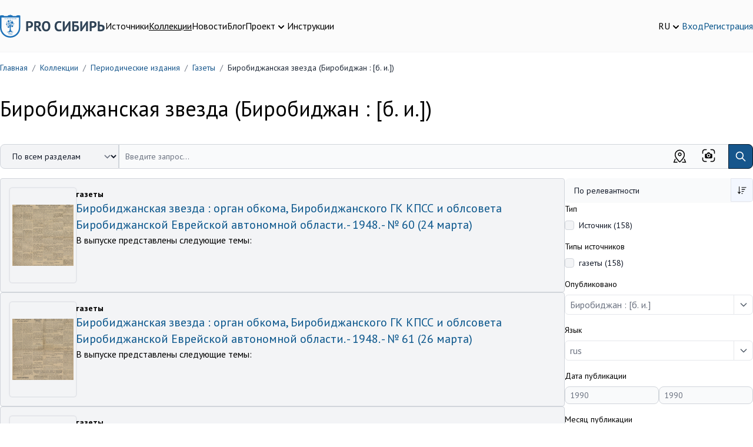

--- FILE ---
content_type: text/html; charset=UTF-8
request_url: https://prosiberia.tsu.ru/catalog/165?elastic_page=7&elastic_page=10
body_size: 14368
content:
<!DOCTYPE html>
<html lang="ru">
    <head>
        <!-- Yandex.Metrika counter -->
        <script type="text/javascript" >
            (function(m,e,t,r,i,k,a){m[i]=m[i]||function(){(m[i].a=m[i].a||[]).push(arguments)};
                m[i].l=1*new Date();
                for (var j = 0; j < document.scripts.length; j++) {if (document.scripts[j].src === r) { return; }}
                k=e.createElement(t),a=e.getElementsByTagName(t)[0],k.async=1,k.src=r,a.parentNode.insertBefore(k,a)})
            (window, document, "script", "https://mc.yandex.ru/metrika/tag.js", "ym");

            ym(71291557, "init", {
                clickmap:true,
                trackLinks:true,
                accurateTrackBounce:true,
                webvisor:true
            });
        </script>
        <noscript><div><img src="https://mc.yandex.ru/watch/71291557" style="position:absolute; left:-9999px;" alt="" /></div></noscript>
        <!-- /Yandex.Metrika counter -->
        <meta charset="utf-8">
        <meta name="viewport" content="width=device-width, initial-scale=1">
        <meta name="csrf-token" content="1r4H3y9QNWf1ajgIuODrElYHYFmWcs5pZYIbKHBC">

        <title>        Биробиджанская звезда  (Биробиджан : [б. и.])
    </title>
        <meta name="description" content="        Биробиджанская звезда  (Биробиджан : [б. и.])
    ">

        <meta charset="utf-8">
<meta name="viewport" content="width=device-width, initial-scale=1">
<meta name="csrf-token" content="1r4H3y9QNWf1ajgIuODrElYHYFmWcs5pZYIbKHBC">
<meta property="og:type" content="website">
<meta property="og:site_name" content="PRO Сибирь - Тексты. Инструменты. Сообщества.">
<meta property="og:title" content="Биробиджанская звезда  (Биробиджан : [б. и.])">
<meta property="og:description" content="">
<meta name="keywords" content="">

        <!-- Fonts -->
        <link rel="stylesheet" href="https://fonts.googleapis.com/css2?family=PT+Sans:ital,wght@0,400;0,700;1,400;1,700&display=swap">
        <!-- Fontawesome -->
        <link rel="stylesheet" href="https://cdnjs.cloudflare.com/ajax/libs/font-awesome/5.13.1/css/all.min.css"/>

        <link rel="icon" href="/favicon.ico">
        <link rel="icon" type="img/png" sizes="16x16" href="/favicon.png">

        <link rel="stylesheet" type="text/css" href="https://cdnjs.cloudflare.com/ajax/libs/trix/1.2.0/trix.css">
<script type="text/javascript" src="https://cdnjs.cloudflare.com/ajax/libs/trix/1.2.0/trix.js" defer></script>

<script>

addEventListener("trix-file-accept", function(event) {
    var config = laravelTrixConfig(event);

    if(
        config.hideToolbar ||
        (config.hideTools && config.hideTools.indexOf("file-tools") != -1) ||
        (config.hideButtonIcons && config.hideButtonIcons.indexOf("attach") != -1)
    ) {
        return event.preventDefault();
    }
});

addEventListener("trix-attachment-remove", function(event) {
    var config = laravelTrixConfig(event);

    var xhr = new XMLHttpRequest();

    var attachment = event.attachment.attachment.attributes.values.url.split("/").pop();

    xhr.open("DELETE", "https://prosiberia.tsu.ru/laravel-trix/attachment/:attachment".replace(':attachment',attachment), true);

    setAttachementUrlCollectorValue('attachment-' + config['id'], function(collector){
        for( var i = 0; i < collector.length; i++){
            if ( collector[i] === attachment) {
                collector.splice(i, 1);
            }
        }

        return collector;
    });

    xhr.send();
});

addEventListener("trix-attachment-add", function(event) {
    var config = laravelTrixConfig(event);

    if (event.attachment.file) {
        var attachment = event.attachment;

        config['attachment'] = attachment;

         uploadFile(config, setProgress, setAttributes, errorCallback);

        function setProgress(progress) {
            attachment.setUploadProgress(progress);
        }

        function setAttributes(attributes) {
            attachment.setAttributes(attributes);
        }

        function errorCallback(xhr,attachment){
            attachment.remove();
            alert(xhr.statusText);
        }
    }
});


function uploadFile(data, progressCallback, successCallback, errorCallback) {
    var formData = createFormData(data);
    var xhr = new XMLHttpRequest();

    xhr.open("POST", "https://prosiberia.tsu.ru/laravel-trix/attachment", true);

    xhr.upload.addEventListener("progress", function(event) {
        var progress = (event.loaded / event.total) * 100;
        progressCallback(progress);
    });

    xhr.addEventListener("load", function(event) {
        if (xhr.status >= 200 && xhr.status < 300) {
            var response = JSON.parse(xhr.response);

            setAttachementUrlCollectorValue('attachment-' + data['id'], function(collector){
                collector.push(response.url.split("/").pop())

                return collector;
            });

            successCallback({
                url : response.url,
                href: response.url
            })
        } else {
            errorCallback(xhr,data.attachment)
        }
    });

    xhr.send(formData);
}

function setAttachementUrlCollectorValue(inputId, callback){
    var attachmentCollector = document.getElementById(inputId);

    attachmentCollector.value = JSON.stringify(callback(JSON.parse(attachmentCollector.value)));
}

function createFormData(data) {
    var formData = new FormData();
    formData.append("Content-Type", data.attachment.file.type);
    formData.append("file", data.attachment.file);
    formData.append("field", data.field);
    formData.append("modelClass", data.modelClass);

    if(data.disk != undefined) {
        formData.append("disk", data.disk);
    }

    return formData;
}

function laravelTrixConfig (event) {
    return JSON.parse(event.target.getAttribute("data-config"));
}

window.onload = function() {
    var laravelTrixInstanceStyles =  document.getElementsByTagName('laravel-trix-instance-style');

    var style = document.createElement('style');
        style.type = 'text/css';

    for (var tag of laravelTrixInstanceStyles) {
        style.innerHTML += tag.textContent + ' ';
    }

    document.getElementsByTagName('head')[0].appendChild(style);
}

</script>


        <!-- Scripts -->
        <link rel="preload" as="style" href="https://prosiberia.tsu.ru/build/assets/app-df48eb8d.css" /><link rel="modulepreload" href="https://prosiberia.tsu.ru/build/assets/appNew-0e10c35d.js" /><link rel="modulepreload" href="https://prosiberia.tsu.ru/build/assets/_commonjsHelpers-de833af9.js" /><link rel="modulepreload" href="https://prosiberia.tsu.ru/build/assets/axios-28bc18a3.js" /><link rel="modulepreload" href="https://prosiberia.tsu.ru/build/assets/jquery-2e737b56.js" /><link rel="stylesheet" href="https://prosiberia.tsu.ru/build/assets/app-df48eb8d.css" /><script type="module" src="https://prosiberia.tsu.ru/build/assets/appNew-0e10c35d.js"></script>
        
        
        <!-- Styles -->
        <style >[wire\:loading], [wire\:loading\.delay], [wire\:loading\.inline-block], [wire\:loading\.inline], [wire\:loading\.block], [wire\:loading\.flex], [wire\:loading\.table], [wire\:loading\.grid], [wire\:loading\.inline-flex] {display: none;}[wire\:loading\.delay\.shortest], [wire\:loading\.delay\.shorter], [wire\:loading\.delay\.short], [wire\:loading\.delay\.long], [wire\:loading\.delay\.longer], [wire\:loading\.delay\.longest] {display:none;}[wire\:offline] {display: none;}[wire\:dirty]:not(textarea):not(input):not(select) {display: none;}input:-webkit-autofill, select:-webkit-autofill, textarea:-webkit-autofill {animation-duration: 50000s;animation-name: livewireautofill;}@keyframes livewireautofill { from {} }</style>
    </head>
    <body>
        <header class="bg-alabaster-500 py-4 md:py-6 border-b border-gray-100">
    <div class="container mx-auto flex flex-col md:flex-row gap-5 md:items-center justify-between">
        <div class="flex flex-row gap-3 md:gap-8 justify-between items-center"
             x-data="{navigationOpen: false}">
            <div>
                <a href="https://prosiberia.tsu.ru">
                    <img src="https://prosiberia.tsu.ru/assets/layouts/logos/logo.svg" alt="Про Сибирь">
                </a>
            </div>
            <template x-if="navigationOpen">
                <div class="fixed top-0 left-0 z-10 w-full h-screen bg-black/30"
                     @click="navigationOpen = !navigationOpen"></div>
            </template>

            <nav :class="{
            'hidden md:block': !navigationOpen,
            'fixed top-0 left-0 p-4 bg-white z-20 w-3/4 h-screen shadow-md overflow-y-scroll': navigationOpen
            }"
            >
                <template x-if="navigationOpen">
                    <div class="text-xl font-medium pb-4">Меню</div>
                </template>
                <ul class="flex gap-4 flex-col md:flex-row">
                                                                        <li>
                                <a class="text-black hover:text-chathams-blue-500 "
                                   href="/search">Источники</a>
                            </li>
                                                                                                <li>
                                <a class="text-black hover:text-chathams-blue-500  underline "
                                   href="/catalog">Коллекции</a>
                            </li>
                                                                                                <li>
                                <a class="text-black hover:text-chathams-blue-500 "
                                   href="/news">Новости</a>
                            </li>
                                                                                                <li>
                                <a class="text-black hover:text-chathams-blue-500 "
                                   href="/blog">Блог</a>
                            </li>
                                                                                                <li class="relative cursor-pointer" x-data="{ close: false }">
                                <div class="flex items-end gap-1" @click="close = true">
                                    <span class="hover:text-chathams-blue-500 ">
                                        Проект
                                    </span>
                                    <svg xmlns="http://www.w3.org/2000/svg" class="h-5 w-5" viewBox="0 0 20 20"
                                         fill="currentColor">
                                        <path fill-rule="evenodd"
                                              d="M5.293 7.293a1 1 0 011.414 0L10 10.586l3.293-3.293a1 1 0 111.414 1.414l-4 4a1 1 0 01-1.414 0l-4-4a1 1 0 010-1.414z"
                                              clip-rule="evenodd"/>
                                    </svg>
                                </div>
                                <ul class="z-10 origin-top-right absolute right-0 mt-2 w-48 rounded-md shadow-lg p-4 bg-white ring-1 ring-black ring-opacity-5 focus:outline-none"
                                    x-show="close" @click.outside="close = false">
                                                                            <li class="px-4 py-2">
                                            <a class="hover:text-chathams-blue-500"
                                               href="/about">О проекте</a>
                                        </li>
                                                                            <li class="px-4 py-2">
                                            <a class="hover:text-chathams-blue-500"
                                               href="/vote">Голосования</a>
                                        </li>
                                                                            <li class="px-4 py-2">
                                            <a class="hover:text-chathams-blue-500"
                                               href="/partners">Партнеры</a>
                                        </li>
                                                                            <li class="px-4 py-2">
                                            <a class="hover:text-chathams-blue-500"
                                               href="/volunteers">Волонтеры</a>
                                        </li>
                                                                    </ul>
                            </li>
                                                                                                <li>
                                <a class="text-black hover:text-chathams-blue-500 "
                                   href="/instructions">Инструкции</a>
                            </li>
                                                            </ul>
            </nav>

            <button class="flex justify-center flex-col w-6 h-8 space-y-1 flex-wrap md:hidden"
                    @click="navigationOpen = !navigationOpen">
                <span class="h-1 w-6 bg-chathams-blue rounded"></span>
                <span class="h-1 w-6 bg-chathams-blue rounded"></span>
                <span class="h-1 w-6 bg-chathams-blue rounded"></span>
            </button>

        </div>
        <div class="flex gap-5 items-center justify-between md:justify-end">
            <div class="relative cursor-pointer" x-data="{ lang: false }">
                <div class="flex items-end gap-1" @click="lang = true">
                    <span class="hover:text-chathams-blue-500">RU</span>
                    <svg xmlns="http://www.w3.org/2000/svg" class="h-5 w-5" viewBox="0 0 20 20"
                         fill="currentColor">
                        <path fill-rule="evenodd"
                              d="M5.293 7.293a1 1 0 011.414 0L10 10.586l3.293-3.293a1 1 0 111.414 1.414l-4 4a1 1 0 01-1.414 0l-4-4a1 1 0 010-1.414z"
                              clip-rule="evenodd"/>
                    </svg>
                </div>
                <ul class="z-10 origin-top-right absolute right-0 w-14 mt-2 rounded-md shadow-lg p-4 bg-white ring-1 ring-black ring-opacity-5 focus:outline-none"
                    x-show="lang" @click.outside="lang = false">
                                            <li>
                            <a href="https://prosiberia.tsu.ru/lang/en">EN</a>
                        </li>
                                            <li>
                            <a href="https://prosiberia.tsu.ru/lang/ru">RU</a>
                        </li>
                                    </ul>
            </div>

            
            <div class="flex gap-5 items-center">
                                    <a class="hover:text-chathams-blue-500" href="https://prosiberia.tsu.ru/login">Вход</a>
                    <a class="hover:text-chathams-blue-500" href="https://prosiberia.tsu.ru/register">Регистрация</a>
                            </div>
        </div>
    </div>
</header>
        <nav class="container mx-auto">
        <ol class="py-4 rounded flex flex-wrap text-sm text-gray-800 breadcrumb">
            
                                    <li class="breadcrumb-item">
                        <a href="https://prosiberia.tsu.ru" class="text-chathams-blue-500 hover:text-chathams-blue-900 hover:underline focus:text-chathams-blue-900 focus:underline">
                            Главная
                        </a>
                    </li>
                
                                    <li class="text-gray-500 px-2">
                        /
                    </li>
                
            
                                    <li class="breadcrumb-item">
                        <a href="https://prosiberia.tsu.ru/catalog" class="text-chathams-blue-500 hover:text-chathams-blue-900 hover:underline focus:text-chathams-blue-900 focus:underline">
                            Коллекции
                        </a>
                    </li>
                
                                    <li class="text-gray-500 px-2">
                        /
                    </li>
                
            
                                    <li class="breadcrumb-item">
                        <a href="https://prosiberia.tsu.ru/catalog/2" class="text-chathams-blue-500 hover:text-chathams-blue-900 hover:underline focus:text-chathams-blue-900 focus:underline">
                            Периодические издания
                        </a>
                    </li>
                
                                    <li class="text-gray-500 px-2">
                        /
                    </li>
                
            
                                    <li class="breadcrumb-item">
                        <a href="https://prosiberia.tsu.ru/catalog/8" class="text-chathams-blue-500 hover:text-chathams-blue-900 hover:underline focus:text-chathams-blue-900 focus:underline">
                            Газеты
                        </a>
                    </li>
                
                                    <li class="text-gray-500 px-2">
                        /
                    </li>
                
            
                                    <li class="breadcrumb-item">
                        Биробиджанская звезда  (Биробиджан : [б. и.])
                    </li>
                
                
                    </ol>
    </nav>

    <div class="container mx-auto">
        <div class="py-6">
            <div class="flex gap-4 md:items-center">
                <h1 class="pb-4">Биробиджанская звезда  (Биробиджан : [б. и.])</h1>


            </div>
            <div></div>
        </div>
        
        
        <div id="searchArea">
            <div class="pb-4">
    <form id="searchQueryForm">
        <div class="md:flex relative">
            <label for="searchType" class="mb-2 text-sm font-medium text-gray-900 sr-only">
                Категория поиска
            </label>
            <select id="searchType" name="searchType"
                    class="flex-shrink-0 z-10 md:inline-flex items-center py-2.5 px-4 pr-10 md:pr-12 text-sm font-medium text-center mb-3 md:mb-0 text-gray-900 bg-gray-100 border border-gray-300 rounded-l-lg rounded-r-lg md:rounded-r-none hover:bg-gray-200 focus:ring-4 focus:outline-none focus:ring-gray-100">
                <option value="default"
                         selected >По всем разделам
                </option>
                <option value="images"
                    >По изображениям
                </option>
                <option value="map" >По карте</option>
            </select>
            <div class="relative w-full" x-data="searchPopupHint({search: ''})" x-init="init">
                <template x-if="open">
                    <div class="top-12 left-0 absolute border rounded-xl shadow bg-white w-full z-10 p-4" @click.outside="outside">
                        <template x-for="item in items">
                            <div class="mb-4">
                                <a :href="item.link">
                                    <div class="flex gap-4">
                                        <div>
                                            <img :src="item.cover" :alt="item.title" class="w-12 h-12 object-cover ">
                                        </div>
                                        <div class="flex-1">
                                            <div x-text="item.title">

                                            </div>
                                            <div>
                                                <span x-text="item.type" class="text-gray-500"></span>
                                                <span x-text="item.date" class="ml-3 text-gray-500"></span>
                                            </div>
                                        </div>
                                    </div>
                                </a>
                            </div>
                        </template>
                    </div>
                </template>
                <input type="search" id="searchQuery"
                       value=""
                       x-model="search"
                       @input.debounce.500ms="updateSearch"
                       class="block pr-36 p-2.5 w-full z-20 rounded-l-lg md:rounded-l-none text-sm text-gray-900 bg-gray-50 rounded-r-lg border-l-gray-300 md:border-l-gray-50-l-2 border border-gray-300"
                       placeholder="Введите запрос..." required autocomplete="off">
                <label class="absolute top-2 right-16 cursor-pointer">
                    <svg width="23" height="23" viewBox="0 0 23 23" fill="none" xmlns="http://www.w3.org/2000/svg">
                        <path d="M0.649902 5.30002C0.649902 4.06677 1.13981 2.88402 2.01186 2.01198C2.8839 1.13993 4.06665 0.650024 5.2999 0.650024H7.6249C7.83045 0.650024 8.02757 0.731676 8.17291 0.877017C8.31825 1.02236 8.3999 1.21948 8.3999 1.42502C8.3999 1.63057 8.31825 1.82769 8.17291 1.97303C8.02757 2.11837 7.83045 2.20002 7.6249 2.20002H5.2999C4.47773 2.20002 3.68923 2.52663 3.10787 3.10799C2.52651 3.68936 2.1999 4.47785 2.1999 5.30002V7.62502C2.1999 7.83057 2.11825 8.02769 1.97291 8.17303C1.82757 8.31837 1.63045 8.40002 1.4249 8.40002C1.21936 8.40002 1.02224 8.31837 0.876895 8.17303C0.731554 8.02769 0.649902 7.83057 0.649902 7.62502V5.30002ZM14.5999 1.42502C14.5999 1.21948 14.6816 1.02236 14.8269 0.877017C14.9722 0.731676 15.1694 0.650024 15.3749 0.650024H17.6999C18.9332 0.650024 20.1159 1.13993 20.988 2.01198C21.86 2.88402 22.3499 4.06677 22.3499 5.30002V7.62502C22.3499 7.83057 22.2683 8.02769 22.1229 8.17303C21.9776 8.31837 21.7804 8.40002 21.5749 8.40002C21.3694 8.40002 21.1722 8.31837 21.0269 8.17303C20.8816 8.02769 20.7999 7.83057 20.7999 7.62502V5.30002C20.7999 4.47785 20.4733 3.68936 19.8919 3.10799C19.3106 2.52663 18.5221 2.20002 17.6999 2.20002H15.3749C15.1694 2.20002 14.9722 2.11837 14.8269 1.97303C14.6816 1.82769 14.5999 1.63057 14.5999 1.42502ZM1.4249 14.6C1.63045 14.6 1.82757 14.6817 1.97291 14.827C2.11825 14.9724 2.1999 15.1695 2.1999 15.375V17.7C2.1999 18.5222 2.52651 19.3107 3.10787 19.8921C3.68923 20.4734 4.47773 20.8 5.2999 20.8H7.6249C7.83045 20.8 8.02757 20.8817 8.17291 21.027C8.31825 21.1724 8.3999 21.3695 8.3999 21.575C8.3999 21.7806 8.31825 21.9777 8.17291 22.123C8.02757 22.2684 7.83045 22.35 7.6249 22.35H5.2999C4.06665 22.35 2.8839 21.8601 2.01186 20.9881C1.13981 20.116 0.649902 18.9333 0.649902 17.7V15.375C0.649902 15.1695 0.731554 14.9724 0.876895 14.827C1.02224 14.6817 1.21936 14.6 1.4249 14.6ZM21.5749 14.6C21.7804 14.6 21.9776 14.6817 22.1229 14.827C22.2683 14.9724 22.3499 15.1695 22.3499 15.375V17.7C22.3499 18.9333 21.86 20.116 20.988 20.9881C20.1159 21.8601 18.9332 22.35 17.6999 22.35H15.3749C15.1694 22.35 14.9722 22.2684 14.8269 22.123C14.6816 21.9777 14.5999 21.7806 14.5999 21.575C14.5999 21.3695 14.6816 21.1724 14.8269 21.027C14.9722 20.8817 15.1694 20.8 15.3749 20.8H17.6999C18.5221 20.8 19.3106 20.4734 19.8919 19.8921C20.4733 19.3107 20.7999 18.5222 20.7999 17.7V15.375C20.7999 15.1695 20.8816 14.9724 21.0269 14.827C21.1722 14.6817 21.3694 14.6 21.5749 14.6ZM11.4999 13.05C11.911 13.05 12.3052 12.8867 12.5959 12.596C12.8866 12.3054 13.0499 11.9111 13.0499 11.5C13.0499 11.0889 12.8866 10.6947 12.5959 10.404C12.3052 10.1133 11.911 9.95002 11.4999 9.95002C11.0888 9.95002 10.6946 10.1133 10.4039 10.404C10.1132 10.6947 9.9499 11.0889 9.9499 11.5C9.9499 11.9111 10.1132 12.3054 10.4039 12.596C10.6946 12.8867 11.0888 13.05 11.4999 13.05ZM5.2999 14.6V9.95002C5.2999 9.53894 5.46321 9.14469 5.75389 8.85401C6.04457 8.56333 6.43882 8.40002 6.8499 8.40002H8.3999L9.48955 6.76477C9.63114 6.55256 9.82293 6.37856 10.0479 6.25824C10.2729 6.13792 10.524 6.07499 10.7792 6.07502H12.2207C12.4758 6.07499 12.727 6.13792 12.9519 6.25824C13.1769 6.37856 13.3687 6.55256 13.5103 6.76477L14.5999 8.40002H16.1499C16.561 8.40002 16.9552 8.56333 17.2459 8.85401C17.5366 9.14469 17.6999 9.53894 17.6999 9.95002V14.6C17.6999 15.0111 17.5366 15.4054 17.2459 15.696C16.9552 15.9867 16.561 16.15 16.1499 16.15H6.8499C6.43882 16.15 6.04457 15.9867 5.75389 15.696C5.46321 15.4054 5.2999 15.0111 5.2999 14.6ZM14.5999 11.5C14.5999 10.6779 14.2733 9.88936 13.6919 9.30799C13.1106 8.72663 12.3221 8.40002 11.4999 8.40002C10.6777 8.40002 9.88924 8.72663 9.30787 9.30799C8.72651 9.88936 8.3999 10.6779 8.3999 11.5C8.3999 12.3222 8.72651 13.1107 9.30787 13.6921C9.88924 14.2734 10.6777 14.6 11.4999 14.6C12.3221 14.6 13.1106 14.2734 13.6919 13.6921C14.2733 13.1107 14.5999 12.3222 14.5999 11.5Z" fill="black"/>
                    </svg>
                    <input type="file" name="photo" id="searchFileInput" class="hidden">
                </label>
                <div class="absolute top-2 right-28 cursor-pointer" id="showMap">
                    <svg width="25" height="25" viewBox="0 0 25 25" fill="none" xmlns="http://www.w3.org/2000/svg">
                        <path d="M19.5312 10.1562C19.5312 8.29145 18.7905 6.50302 17.4718 5.18441C16.1532 3.86579 14.3648 3.125 12.5 3.125C10.6352 3.125 8.84677 3.86579 7.52816 5.18441C6.20954 6.50302 5.46875 8.29145 5.46875 10.1562C5.46875 13.0406 7.77656 16.8 12.5 21.3031C17.2234 16.8 19.5312 13.0406 19.5312 10.1562ZM12.5 23.4375C6.77031 18.2297 3.90625 13.8016 3.90625 10.1562C3.90625 7.87705 4.81166 5.69119 6.4233 4.07955C8.03494 2.46791 10.2208 1.5625 12.5 1.5625C14.7792 1.5625 16.9651 2.46791 18.5767 4.07955C20.1883 5.69119 21.0938 7.87705 21.0938 10.1562C21.0938 13.8016 18.2297 18.2297 12.5 23.4375Z" fill="black"/>
                        <path d="M12.5 10.9375C12.9144 10.9375 13.3118 10.7729 13.6049 10.4799C13.8979 10.1868 14.0625 9.7894 14.0625 9.375C14.0625 8.9606 13.8979 8.56317 13.6049 8.27015C13.3118 7.97712 12.9144 7.8125 12.5 7.8125C12.0856 7.8125 11.6882 7.97712 11.3951 8.27015C11.1021 8.56317 10.9375 8.9606 10.9375 9.375C10.9375 9.7894 11.1021 10.1868 11.3951 10.4799C11.6882 10.7729 12.0856 10.9375 12.5 10.9375ZM12.5 12.5C11.6712 12.5 10.8763 12.1708 10.2903 11.5847C9.70424 10.9987 9.375 10.2038 9.375 9.375C9.375 8.5462 9.70424 7.75134 10.2903 7.16529C10.8763 6.57924 11.6712 6.25 12.5 6.25C13.3288 6.25 14.1237 6.57924 14.7097 7.16529C15.2958 7.75134 15.625 8.5462 15.625 9.375C15.625 10.2038 15.2958 10.9987 14.7097 11.5847C14.1237 12.1708 13.3288 12.5 12.5 12.5ZM20.9375 17.1875L23.4375 23.4375H16.4062V21.875H8.59375V23.4375H1.5625L4.0625 17.1875H20.9375ZM19.2547 17.1875H5.74531L3.87031 21.875H21.1297L19.2547 17.1875Z" fill="black"/>
                    </svg>
                </div>
                <button type="submit"
                        class="absolute h-full top-0 right-0 p-2.5 text-sm font-medium text-white bg-chathams-blue-500 rounded-r-lg border border-chathams-blue-700 hover:bg-chathams-blue-800">
                    <svg aria-hidden="true" class="w-5 h-5" fill="none" stroke="currentColor" viewBox="0 0 24 24"
                         xmlns="http://www.w3.org/2000/svg">
                        <path stroke-linecap="round" stroke-linejoin="round" stroke-width="2"
                              d="M21 21l-6-6m2-5a7 7 0 11-14 0 7 7 0 0114 0z"></path>
                    </svg>
                    <span class="sr-only">Поиск</span>
                </button>
            </div>
        </div>
    </form>

</div>

<div class="flex flex-col md:flex-row gap-4">

            <div class="md:w-3/4 flex flex-col gap-4">
                                                <div class="flex gap-4 border border-gray-300 bg-gray-100 p-4 rounded items-start">
                        <div>
                            <a class="" href="https://prosiberia.tsu.ru/catalog/165/9334">
                                <img class="p-1 w-32 h-40 object-contain rounded ring-2 ring-gray-200 dark:ring-gray-500"
                                     src="https://prosiberia.tsu.ru/storage/28510/media-libraryPPOMBF_400." alt="">
                            </a>
                        </div>
                        <div class="w-full flex flex-col gap-2">
                            <div class="flex flex-col md:flex-row gap-2 justify-between text-sm">
                                                                                                            <div>
                                                                                            <b>газеты </b>
                                                                                    </div>
                                                                                                                                                                </div>
                            <div class="text-xl">
                                <a class="hover:text-chathams-blue-500" href="https://prosiberia.tsu.ru/catalog/165/9334">
                                                                            Биробиджанская звезда : орган обкома, Биробиджанского ГК КПСС и облсовета Биробиджанской Еврейской автономной области. - 1948. - № 60 (24 марта)
                                                                    </a>
                            </div>

                                                            <div>
                                                                            В выпуске представлены следующие темы:
                                                                    </div>
                                                        
                                                                                        
                                                    </div>
                    </div>
                                    <div class="flex gap-4 border border-gray-300 bg-gray-100 p-4 rounded items-start">
                        <div>
                            <a class="" href="https://prosiberia.tsu.ru/catalog/165/9335">
                                <img class="p-1 w-32 h-40 object-contain rounded ring-2 ring-gray-200 dark:ring-gray-500"
                                     src="https://prosiberia.tsu.ru/storage/28511/media-libraryolHkLF_400." alt="">
                            </a>
                        </div>
                        <div class="w-full flex flex-col gap-2">
                            <div class="flex flex-col md:flex-row gap-2 justify-between text-sm">
                                                                                                            <div>
                                                                                            <b>газеты </b>
                                                                                    </div>
                                                                                                                                                                </div>
                            <div class="text-xl">
                                <a class="hover:text-chathams-blue-500" href="https://prosiberia.tsu.ru/catalog/165/9335">
                                                                            Биробиджанская звезда : орган обкома, Биробиджанского ГК КПСС и облсовета Биробиджанской Еврейской автономной области. - 1948. - № 61 (26 марта)
                                                                    </a>
                            </div>

                                                            <div>
                                                                            В выпуске представлены следующие темы:
                                                                    </div>
                                                        
                                                                                        
                                                    </div>
                    </div>
                                    <div class="flex gap-4 border border-gray-300 bg-gray-100 p-4 rounded items-start">
                        <div>
                            <a class="" href="https://prosiberia.tsu.ru/catalog/165/9336">
                                <img class="p-1 w-32 h-40 object-contain rounded ring-2 ring-gray-200 dark:ring-gray-500"
                                     src="https://prosiberia.tsu.ru/storage/28512/media-librarylSxzjF_400." alt="">
                            </a>
                        </div>
                        <div class="w-full flex flex-col gap-2">
                            <div class="flex flex-col md:flex-row gap-2 justify-between text-sm">
                                                                                                            <div>
                                                                                            <b>газеты </b>
                                                                                    </div>
                                                                                                                                                                </div>
                            <div class="text-xl">
                                <a class="hover:text-chathams-blue-500" href="https://prosiberia.tsu.ru/catalog/165/9336">
                                                                            Биробиджанская звезда : орган обкома, Биробиджанского ГК КПСС и облсовета Биробиджанской Еврейской автономной области. - 1948. - № 62 (27 марта)
                                                                    </a>
                            </div>

                                                            <div>
                                                                            В выпуске представлены следующие темы:
                                                                    </div>
                                                        
                                                                                        
                                                    </div>
                    </div>
                                    <div class="flex gap-4 border border-gray-300 bg-gray-100 p-4 rounded items-start">
                        <div>
                            <a class="" href="https://prosiberia.tsu.ru/catalog/165/9337">
                                <img class="p-1 w-32 h-40 object-contain rounded ring-2 ring-gray-200 dark:ring-gray-500"
                                     src="https://prosiberia.tsu.ru/storage/28513/media-librarySS9ZmD_400." alt="">
                            </a>
                        </div>
                        <div class="w-full flex flex-col gap-2">
                            <div class="flex flex-col md:flex-row gap-2 justify-between text-sm">
                                                                                                            <div>
                                                                                            <b>газеты </b>
                                                                                    </div>
                                                                                                                                                                </div>
                            <div class="text-xl">
                                <a class="hover:text-chathams-blue-500" href="https://prosiberia.tsu.ru/catalog/165/9337">
                                                                            Биробиджанская звезда : орган обкома, Биробиджанского ГК КПСС и облсовета Биробиджанской Еврейской автономной области. - 1948. - № 63 (28 марта)
                                                                    </a>
                            </div>

                                                            <div>
                                                                            В выпуске представлены следующие темы:
                                                                    </div>
                                                        
                                                                                        
                                                    </div>
                    </div>
                                    <div class="flex gap-4 border border-gray-300 bg-gray-100 p-4 rounded items-start">
                        <div>
                            <a class="" href="https://prosiberia.tsu.ru/catalog/165/9338">
                                <img class="p-1 w-32 h-40 object-contain rounded ring-2 ring-gray-200 dark:ring-gray-500"
                                     src="https://prosiberia.tsu.ru/storage/28514/media-librarytMFj2E_400." alt="">
                            </a>
                        </div>
                        <div class="w-full flex flex-col gap-2">
                            <div class="flex flex-col md:flex-row gap-2 justify-between text-sm">
                                                                                                            <div>
                                                                                            <b>газеты </b>
                                                                                    </div>
                                                                                                                                                                </div>
                            <div class="text-xl">
                                <a class="hover:text-chathams-blue-500" href="https://prosiberia.tsu.ru/catalog/165/9338">
                                                                            Биробиджанская звезда : орган обкома, Биробиджанского ГК КПСС и облсовета Биробиджанской Еврейской автономной области. - 1948. - № 64 (30 марта)
                                                                    </a>
                            </div>

                                                            <div>
                                                                            В выпуске представлены следующие темы:
                                                                    </div>
                                                        
                                                                                        
                                                    </div>
                    </div>
                                    <div class="flex gap-4 border border-gray-300 bg-gray-100 p-4 rounded items-start">
                        <div>
                            <a class="" href="https://prosiberia.tsu.ru/catalog/165/9344">
                                <img class="p-1 w-32 h-40 object-contain rounded ring-2 ring-gray-200 dark:ring-gray-500"
                                     src="https://prosiberia.tsu.ru/storage/28520/media-libraryFORYvD_400." alt="">
                            </a>
                        </div>
                        <div class="w-full flex flex-col gap-2">
                            <div class="flex flex-col md:flex-row gap-2 justify-between text-sm">
                                                                                                            <div>
                                                                                            <b>газеты </b>
                                                                                    </div>
                                                                                                                                                                </div>
                            <div class="text-xl">
                                <a class="hover:text-chathams-blue-500" href="https://prosiberia.tsu.ru/catalog/165/9344">
                                                                            Биробиджанская звезда : орган обкома, Биробиджанского ГК КПСС и облсовета Биробиджанской Еврейской автономной области. - 1948. - № 72 (10 апреля)
                                                                    </a>
                            </div>

                                                            <div>
                                                                            В выпуске представлены следующие темы:
                                                                    </div>
                                                        
                                                                                        
                                                    </div>
                    </div>
                                    <div class="flex gap-4 border border-gray-300 bg-gray-100 p-4 rounded items-start">
                        <div>
                            <a class="" href="https://prosiberia.tsu.ru/catalog/165/9345">
                                <img class="p-1 w-32 h-40 object-contain rounded ring-2 ring-gray-200 dark:ring-gray-500"
                                     src="https://prosiberia.tsu.ru/storage/28521/media-library1qmQND_400." alt="">
                            </a>
                        </div>
                        <div class="w-full flex flex-col gap-2">
                            <div class="flex flex-col md:flex-row gap-2 justify-between text-sm">
                                                                                                            <div>
                                                                                            <b>газеты </b>
                                                                                    </div>
                                                                                                                                                                </div>
                            <div class="text-xl">
                                <a class="hover:text-chathams-blue-500" href="https://prosiberia.tsu.ru/catalog/165/9345">
                                                                            Биробиджанская звезда : орган обкома, Биробиджанского ГК КПСС и облсовета Биробиджанской Еврейской автономной области. - 1948. - № 73 (11 апреля)
                                                                    </a>
                            </div>

                                                            <div>
                                                                            В выпуске представлены следующие темы:
                                                                    </div>
                                                        
                                                                                        
                                                    </div>
                    </div>
                                    <div class="flex gap-4 border border-gray-300 bg-gray-100 p-4 rounded items-start">
                        <div>
                            <a class="" href="https://prosiberia.tsu.ru/catalog/165/9346">
                                <img class="p-1 w-32 h-40 object-contain rounded ring-2 ring-gray-200 dark:ring-gray-500"
                                     src="https://prosiberia.tsu.ru/storage/28522/media-libraryp3dTUF_400." alt="">
                            </a>
                        </div>
                        <div class="w-full flex flex-col gap-2">
                            <div class="flex flex-col md:flex-row gap-2 justify-between text-sm">
                                                                                                            <div>
                                                                                            <b>газеты </b>
                                                                                    </div>
                                                                                                                                                                </div>
                            <div class="text-xl">
                                <a class="hover:text-chathams-blue-500" href="https://prosiberia.tsu.ru/catalog/165/9346">
                                                                            Биробиджанская звезда : орган обкома, Биробиджанского ГК КПСС и облсовета Биробиджанской Еврейской автономной области. - 1948. - № 74 (13 апреля)
                                                                    </a>
                            </div>

                                                            <div>
                                                                            В выпуске представлены следующие темы:
                                                                    </div>
                                                        
                                                                                        
                                                    </div>
                    </div>
                                    <div class="flex gap-4 border border-gray-300 bg-gray-100 p-4 rounded items-start">
                        <div>
                            <a class="" href="https://prosiberia.tsu.ru/catalog/165/9347">
                                <img class="p-1 w-32 h-40 object-contain rounded ring-2 ring-gray-200 dark:ring-gray-500"
                                     src="https://prosiberia.tsu.ru/storage/28523/media-librarypvid8D_400." alt="">
                            </a>
                        </div>
                        <div class="w-full flex flex-col gap-2">
                            <div class="flex flex-col md:flex-row gap-2 justify-between text-sm">
                                                                                                            <div>
                                                                                            <b>газеты </b>
                                                                                    </div>
                                                                                                                                                                </div>
                            <div class="text-xl">
                                <a class="hover:text-chathams-blue-500" href="https://prosiberia.tsu.ru/catalog/165/9347">
                                                                            Биробиджанская звезда : орган обкома, Биробиджанского ГК КПСС и облсовета Биробиджанской Еврейской автономной области. - 1948. - № 75 (14 апреля)
                                                                    </a>
                            </div>

                                                            <div>
                                                                            В выпуске представлены следующие темы:
                                                                    </div>
                                                        
                                                                                        
                                                    </div>
                    </div>
                                    <div class="flex gap-4 border border-gray-300 bg-gray-100 p-4 rounded items-start">
                        <div>
                            <a class="" href="https://prosiberia.tsu.ru/catalog/165/9348">
                                <img class="p-1 w-32 h-40 object-contain rounded ring-2 ring-gray-200 dark:ring-gray-500"
                                     src="https://prosiberia.tsu.ru/storage/28524/media-libraryTLALKG_400." alt="">
                            </a>
                        </div>
                        <div class="w-full flex flex-col gap-2">
                            <div class="flex flex-col md:flex-row gap-2 justify-between text-sm">
                                                                                                            <div>
                                                                                            <b>газеты </b>
                                                                                    </div>
                                                                                                                                                                </div>
                            <div class="text-xl">
                                <a class="hover:text-chathams-blue-500" href="https://prosiberia.tsu.ru/catalog/165/9348">
                                                                            Биробиджанская звезда : орган обкома, Биробиджанского ГК КПСС и облсовета Биробиджанской Еврейской автономной области. - 1948. - № 76 (16 апреля)
                                                                    </a>
                            </div>

                                                            <div>
                                                                            В выпуске представлены следующие темы:
                                                                    </div>
                                                        
                                                                                        
                                                    </div>
                    </div>
                                                    <div class="py-6">
                        <nav role="navigation" aria-label="Навигация" class="flex items-center justify-between">
        <div class="flex justify-between flex-1 sm:hidden">
                            <span class="relative inline-flex items-center px-4 py-2 text-sm font-medium text-gray-500 bg-white border border-gray-300 cursor-default leading-5 rounded-md">
                    Предыдущий
                </span>
            
                            <a href="https://prosiberia.tsu.ru/catalog/165?elastic_page=10&amp;elastic_page=2" class="relative inline-flex items-center px-4 py-2 ml-3 text-sm font-medium text-gray-700 bg-white border border-gray-300 leading-5 rounded-md hover:text-gray-500 focus:outline-none focus:ring ring-gray-300 focus:border-blue-300 active:bg-gray-100 active:text-gray-700 transition ease-in-out duration-150">
                    Следующий
                </a>
                    </div>

        <div class="hidden sm:flex-1 sm:flex sm:items-center sm:justify-between">
            <div>
                <p class="text-sm text-gray-700 leading-5">
                    Показано с
                                            <span class="font-medium">1</span>
                        по
                        <span class="font-medium">10</span>
                                        из
                    <span class="font-medium">158</span>
                    результатов
                </p>
            </div>

            <div>
                <span class="relative z-0 inline-flex shadow-sm rounded-md">
                    
                                            <span aria-disabled="true" aria-label="&amp;laquo; Previous">
                            <span class="relative inline-flex items-center px-2 py-2 text-sm font-medium text-gray-500 bg-white border border-gray-300 cursor-default rounded-l-md leading-5" aria-hidden="true">
                                <svg class="w-5 h-5" fill="currentColor" viewBox="0 0 20 20">
                                    <path fill-rule="evenodd" d="M12.707 5.293a1 1 0 010 1.414L9.414 10l3.293 3.293a1 1 0 01-1.414 1.414l-4-4a1 1 0 010-1.414l4-4a1 1 0 011.414 0z" clip-rule="evenodd" />
                                </svg>
                            </span>
                        </span>
                    
                    
                                            
                        
                        
                                                                                                                        <span aria-current="page">
                                        <span class="relative inline-flex items-center px-4 py-2 -ml-px text-sm font-medium text-gray-500 bg-white border border-gray-300 cursor-default leading-5">1</span>
                                    </span>
                                                                                                                                <a href="https://prosiberia.tsu.ru/catalog/165?elastic_page=10&amp;elastic_page=2" class="relative inline-flex items-center px-4 py-2 -ml-px text-sm font-medium text-gray-700 bg-white border border-gray-300 leading-5 hover:text-gray-500 focus:z-10 focus:outline-none focus:ring ring-gray-300 focus:border-blue-300 active:bg-gray-100 active:text-gray-700 transition ease-in-out duration-150" aria-label="Перейти к 2-й странице">
                                        2
                                    </a>
                                                                                                                                <a href="https://prosiberia.tsu.ru/catalog/165?elastic_page=10&amp;elastic_page=3" class="relative inline-flex items-center px-4 py-2 -ml-px text-sm font-medium text-gray-700 bg-white border border-gray-300 leading-5 hover:text-gray-500 focus:z-10 focus:outline-none focus:ring ring-gray-300 focus:border-blue-300 active:bg-gray-100 active:text-gray-700 transition ease-in-out duration-150" aria-label="Перейти к 3-й странице">
                                        3
                                    </a>
                                                                                                                                <a href="https://prosiberia.tsu.ru/catalog/165?elastic_page=10&amp;elastic_page=4" class="relative inline-flex items-center px-4 py-2 -ml-px text-sm font-medium text-gray-700 bg-white border border-gray-300 leading-5 hover:text-gray-500 focus:z-10 focus:outline-none focus:ring ring-gray-300 focus:border-blue-300 active:bg-gray-100 active:text-gray-700 transition ease-in-out duration-150" aria-label="Перейти к 4-й странице">
                                        4
                                    </a>
                                                                                                                                <a href="https://prosiberia.tsu.ru/catalog/165?elastic_page=10&amp;elastic_page=5" class="relative inline-flex items-center px-4 py-2 -ml-px text-sm font-medium text-gray-700 bg-white border border-gray-300 leading-5 hover:text-gray-500 focus:z-10 focus:outline-none focus:ring ring-gray-300 focus:border-blue-300 active:bg-gray-100 active:text-gray-700 transition ease-in-out duration-150" aria-label="Перейти к 5-й странице">
                                        5
                                    </a>
                                                                                                                                <a href="https://prosiberia.tsu.ru/catalog/165?elastic_page=10&amp;elastic_page=6" class="relative inline-flex items-center px-4 py-2 -ml-px text-sm font-medium text-gray-700 bg-white border border-gray-300 leading-5 hover:text-gray-500 focus:z-10 focus:outline-none focus:ring ring-gray-300 focus:border-blue-300 active:bg-gray-100 active:text-gray-700 transition ease-in-out duration-150" aria-label="Перейти к 6-й странице">
                                        6
                                    </a>
                                                                                                                                <a href="https://prosiberia.tsu.ru/catalog/165?elastic_page=10&amp;elastic_page=7" class="relative inline-flex items-center px-4 py-2 -ml-px text-sm font-medium text-gray-700 bg-white border border-gray-300 leading-5 hover:text-gray-500 focus:z-10 focus:outline-none focus:ring ring-gray-300 focus:border-blue-300 active:bg-gray-100 active:text-gray-700 transition ease-in-out duration-150" aria-label="Перейти к 7-й странице">
                                        7
                                    </a>
                                                                                                                                <a href="https://prosiberia.tsu.ru/catalog/165?elastic_page=10&amp;elastic_page=8" class="relative inline-flex items-center px-4 py-2 -ml-px text-sm font-medium text-gray-700 bg-white border border-gray-300 leading-5 hover:text-gray-500 focus:z-10 focus:outline-none focus:ring ring-gray-300 focus:border-blue-300 active:bg-gray-100 active:text-gray-700 transition ease-in-out duration-150" aria-label="Перейти к 8-й странице">
                                        8
                                    </a>
                                                                                                                                <a href="https://prosiberia.tsu.ru/catalog/165?elastic_page=10&amp;elastic_page=9" class="relative inline-flex items-center px-4 py-2 -ml-px text-sm font-medium text-gray-700 bg-white border border-gray-300 leading-5 hover:text-gray-500 focus:z-10 focus:outline-none focus:ring ring-gray-300 focus:border-blue-300 active:bg-gray-100 active:text-gray-700 transition ease-in-out duration-150" aria-label="Перейти к 9-й странице">
                                        9
                                    </a>
                                                                                                                                <a href="https://prosiberia.tsu.ru/catalog/165?elastic_page=10&amp;elastic_page=10" class="relative inline-flex items-center px-4 py-2 -ml-px text-sm font-medium text-gray-700 bg-white border border-gray-300 leading-5 hover:text-gray-500 focus:z-10 focus:outline-none focus:ring ring-gray-300 focus:border-blue-300 active:bg-gray-100 active:text-gray-700 transition ease-in-out duration-150" aria-label="Перейти к 10-й странице">
                                        10
                                    </a>
                                                                                                                                
                                                    <span aria-disabled="true">
                                <span class="relative inline-flex items-center px-4 py-2 -ml-px text-sm font-medium text-gray-700 bg-white border border-gray-300 cursor-default leading-5">...</span>
                            </span>
                        
                        
                                                                    
                        
                        
                                                                                                                        <a href="https://prosiberia.tsu.ru/catalog/165?elastic_page=10&amp;elastic_page=15" class="relative inline-flex items-center px-4 py-2 -ml-px text-sm font-medium text-gray-700 bg-white border border-gray-300 leading-5 hover:text-gray-500 focus:z-10 focus:outline-none focus:ring ring-gray-300 focus:border-blue-300 active:bg-gray-100 active:text-gray-700 transition ease-in-out duration-150" aria-label="Перейти к 15-й странице">
                                        15
                                    </a>
                                                                                                                                <a href="https://prosiberia.tsu.ru/catalog/165?elastic_page=10&amp;elastic_page=16" class="relative inline-flex items-center px-4 py-2 -ml-px text-sm font-medium text-gray-700 bg-white border border-gray-300 leading-5 hover:text-gray-500 focus:z-10 focus:outline-none focus:ring ring-gray-300 focus:border-blue-300 active:bg-gray-100 active:text-gray-700 transition ease-in-out duration-150" aria-label="Перейти к 16-й странице">
                                        16
                                    </a>
                                                                                                        
                    
                                            <a href="https://prosiberia.tsu.ru/catalog/165?elastic_page=10&amp;elastic_page=2" rel="next" class="relative inline-flex items-center px-2 py-2 -ml-px text-sm font-medium text-gray-500 bg-white border border-gray-300 rounded-r-md leading-5 hover:text-gray-400 focus:z-10 focus:outline-none focus:ring ring-gray-300 focus:border-blue-300 active:bg-gray-100 active:text-gray-500 transition ease-in-out duration-150" aria-label="Next &amp;raquo;">
                            <svg class="w-5 h-5" fill="currentColor" viewBox="0 0 20 20">
                                <path fill-rule="evenodd" d="M7.293 14.707a1 1 0 010-1.414L10.586 10 7.293 6.707a1 1 0 011.414-1.414l4 4a1 1 0 010 1.414l-4 4a1 1 0 01-1.414 0z" clip-rule="evenodd" />
                            </svg>
                        </a>
                                    </span>
            </div>
        </div>
    </nav>

                    </div>
                                    </div>
    
    <div class="md:w-1/4">
        <form action="https://prosiberia.tsu.ru/search/get" id="searchArea-form">
                            <input type="hidden" value="165" name="section_id" id="searchSectionId">
                                    <div class="flex flex-col gap-4">
                                    <div>
                        <div class="flex">
    <label for="sort" class="mb-2 text-sm font-medium text-gray-900 sr-only">Сортировка</label>
    <div class="relative w-full">
        <select id="sort" name="sort" onchange="$(this).closest('form').trigger('submit')"
                class="block p-2.5 pr-12 w-full z-20 text-sm text-gray-900 bg-gray-50 rounded-lg border-gray-50 border-l-2 border border-gray-300">
            <option value="default"
                                    >По релевантности</option>
                            <option value="updated_at"
                                    >По дате обновления</option>
                            <option value="uploaded_at"
                                    >По дате загрузки</option>
                            <option value="date"
                                    >По дате издания</option>
                            <option value="title"
                                    >По наименованию</option>
        </select>
        <div class="absolute top-0 right-0 text-sm rounded-r-lg">
            <label>
                <img
                                                    src="/assets/svg/sort-icon-desc.svg"
                        title="Сортировать по возрастанию"
                        alt="Сортировать по возрастанию"
                                        >
                <input type="checkbox"
                       class="hidden"
                       name="desc"
                       value="1"
                       onchange="$(this).closest('form').trigger('submit')"
                                                  checked
                                       >
            </label>

        </div>
    </div>
</div>
                    </div>
                                                <div>
                                                                        <label class="block mb-2 text-sm" for="type">
                                Тип                            </label>
                                                                                                <div class="flex items-center mb-4">
                                        <input id="type0"
                                               name="type[]"
                                               type="checkbox"
                                               value="source"
                                                                                              class="w-4 h-4 text-blue-600 bg-gray-100 rounded border-gray-300 focus:ring-blue-500 focus:ring-2">
                                        <label for="type0"
                                               class="ml-2 text-sm font-medium text-gray-900">
                                                                                            Источник
                                            
                                            (158)
                                        </label>
                                    </div>
                                                                                                                                                            <label class="block mb-2 text-sm" for="types">
                                Типы источников                            </label>
                                                                                                <div class="flex items-center mb-4">
                                        <input id="types0"
                                               name="types[]"
                                               type="checkbox"
                                               value="газеты"
                                                                                              class="w-4 h-4 text-blue-600 bg-gray-100 rounded border-gray-300 focus:ring-blue-500 focus:ring-2">
                                        <label for="types0"
                                               class="ml-2 text-sm font-medium text-gray-900">
                                                                                            газеты
                                            
                                            (158)
                                        </label>
                                    </div>
                                                                                                                                                                                                                                                    <label class="block mb-2 text-sm" for="publisher">
                                Опубликовано                            </label>
                                                            <div class="w-full mb-4" x-data="alpineMuliSelect(
    {
        selected: [],
        elementId:'publisher'
    }
)">
    <select class="hidden" id="publisher" multiple>
                                    <option value="Биробиджан : [б. и.]"
                        id="0"
                                                data-search="Биробиджан : [б. и.]">
                                            Биробиджан : [б. и.]
                                                                (158)
                                    </option>
                        </select>

    <div class="w-full flex flex-col items-center mx-auto" @keyup.alt="toggle">
        <!-- Selected Teams -->
        <template x-for="(option, index) in selectedValues()">
            <input name="publisher[]" type="hidden" x-bind:value="option">
        </template>

        <div class="inline-block relative w-full">

            <div class="flex flex-col items-center relative">

                <!-- Selected elements container -->
                <div class="w-full">
                    <div class="flex border border-gray-200 bg-white rounded-md">
                        <div class="flex flex-auto flex-wrap" x-on:click="open">
                            <!-- iterating over selected elements -->
                            <template x-for="(option,index) in selectedElms" :key="option.value">
                                <div x-show="index < 2"
                                     class="flex justify-center items-center m-1 font-medium px-1 rounded-full text-chathams-blue-700 bg-gray-100 border border-chathams-blue-300 ">
                                    <div class="text-xs font-normal leading-none max-w-full flex-initial"
                                         x-model="selectedElms[option]" x-text="option.text"></div>
                                    <div class="flex flex-auto flex-row-reverse">
                                        <div x-on:click.stop="remove(index,option)">
                                            <svg xmlns="http://www.w3.org/2000/svg" class="h-6 w-6 ml-2"
                                                 fill="none" viewBox="0 0 24 24" stroke="currentColor"
                                                 stroke-width="2">
                                                <path stroke-linecap="round" stroke-linejoin="round"
                                                      d="M10 14l2-2m0 0l2-2m-2 2l-2-2m2 2l2 2m7-2a9 9 0 11-18 0 9 9 0 0118 0z"/>
                                            </svg>
                                        </div>
                                    </div>
                                </div>
                            </template>
                            <!-- More than two items selected -->
                            <div x-show="selectedElms.length > 2"
                                 class="flex justify-center items-center m-1 font-medium px-1 rounded-full text-chathams-blue-700 bg-gray-100 border border-chathams-blue-300 ">
                                <div class="text-xs font-normal h-6 flex justify-center items-center leading-none max-w-full flex-initial">
                                                                <span class="inline-flex items-center px-2.5 py-0.5 rounded-full text-sm font-medium bg-gray-200 text-chathams-blue-600 mr-2">
                                                                    <span x-text="selectedElms.length -2"></span>
                                                                </span>
                                    еще ...
                                </div>
                            </div>
                            <!-- None items selected -->
                                                            <div x-show="selectedElms.length == 0" class="flex-1">
                                    <input placeholder="Биробиджан : [б. и.]"
                                           readonly
                                           class="bg-transparent p-1 px-2 appearance-none outline-none h-full w-full text-gray-800"
                                           x-bind:value="selectedElements()">
                                </div>
                                                    </div>
                        <!-- Drop down toogle with icons-->
                        <div class="text-gray-300 w-8 py-1 pl-2 pr-1 border-l flex items-center border-gray-200">
                            <button type="button" x-show="!isOpen()" x-on:click="open()"
                                    class="cursor-pointer w-6 h-6 text-gray-600 outline-none focus:outline-none">
                                <svg xmlns="http://www.w3.org/2000/svg" class="h-4 w-4" fill="none"
                                     viewBox="0 0 24 24" stroke="currentColor" stroke-width="2">
                                    <path stroke-linecap="round" stroke-linejoin="round"
                                          d="M19 9l-7 7-7-7"/>
                                </svg>
                            </button>
                            <button type="button" x-show="isOpen()" x-on:click="close()"
                                    class="cursor-pointer w-6 h-6 text-gray-600 outline-none focus:outline-none">
                                <svg xmlns="http://www.w3.org/2000/svg" class="h-4 w-4" fill="none"
                                     viewBox="0 0 24 24" stroke="currentColor" stroke-width="2">
                                    <path stroke-linecap="round" stroke-linejoin="round"
                                          d="M5 15l7-7 7 7"/>
                                </svg>
                            </button>
                        </div>
                    </div>
                </div>
                <!-- Dropdown container -->
                <div class="w-full">
                    <div x-show.transition.origin.top="isOpen()" x-trap="isOpen()"
                         class="absolute shadow-lg top-100 bg-white z-40 w-full lef-0 rounded max-h-80"
                         x-on:click.away="close">
                        <div class="flex flex-col w-full">

                            <div class="px-2 py-4 border-b-2">
                                <!-- Search input-->
                                <div class="mt-1 relative rounded-md shadow-sm">
                                    <div class="absolute inset-y-0 left-0 pl-3 flex items-center pointer-events-none">
                                        <svg xmlns="http://www.w3.org/2000/svg"
                                             class="h-5 w-5 text-gray-400" fill="none"
                                             viewBox="0 0 24 24" stroke="currentColor" stroke-width="2">
                                            <path stroke-linecap="round" stroke-linejoin="round"
                                                  d="M21 21l-6-6m2-5a7 7 0 11-14 0 7 7 0 0114 0z"/>
                                        </svg>
                                    </div>
                                    <input type="text" name="search" autocomplete="off" id="search"
                                           x-model.debounce.750ms="search"
                                           class="focus:ring-chathams-blue-500 focus:border-chathams-blue-500 block w-full pl-10 sm:text-sm border border-chathams-blue-300 rounded-md h-10"
                                           placeholder="" @keyup.escape="clear"
                                           @keyup.delete="deselect">
                                    <div class="absolute inset-y-0 right-0 flex py-1.5 pr-1.5">








                                    </div>
                                </div>
                            </div>
                            <!-- Options container -->
                            <ul class="z-50 mt-0 w-full bg-white shadow-lg max-h-80 rounded-md py-0 text-base ring-1 ring-black ring-opacity-5 focus:outline-none  overflow-y-auto sm:text-sm"
                                tabindex="-1" role="listbox" @keyup.delete="deselect">
                                <template x-for="(option,index) in options" :key="index">
                                    <li class="text-gray-900 cursor-default select-none relative py-2 pl-3 pr-3"
                                        role="option">
                                        <div class="cursor-pointer w-full border-gray-100 rounded-t border-b hover:bg-slate-100"
                                             x-bind:class="option.selected ? 'bg-gray-100' : ''"
                                             @click="select(index,$event)">
                                            <div x-bind:class="option.selected ? 'border-chathams-blue-600' : ''"
                                                 class="flex w-full items-center p-2 pl-2 border-transparent border-l-2 relative">
                                                <div class="w-full items-center flex">
                                                    <div class="mx-2 leading-6" x-model="option"
                                                         x-text="option.text"></div>
                                                    <span
                                                            class="absolute inset-y-0 right-0 flex items-center pr-4 text-chathams-blue-600"
                                                            x-show="option.selected">

                                                                                    <svg class="h-5 w-5"
                                                                                         xmlns="http://www.w3.org/2000/svg"
                                                                                         viewBox="0 0 20 20"
                                                                                         fill="currentColor"
                                                                                         aria-hidden="true">
                                                                                        <path fill-rule="evenodd"
                                                                                              d="M16.707 5.293a1 1 0 010 1.414l-8 8a1 1 0 01-1.414 0l-4-4a1 1 0 011.414-1.414L8 12.586l7.293-7.293a1 1 0 011.414 0z"
                                                                                              clip-rule="evenodd"/>
                                                                                    </svg>
                                                                                </span>
                                                </div>
                                            </div>
                                        </div>
                                    </li>
                                </template>
                            </ul>
                        </div>
                    </div>
                </div>
            </div>

        </div>
    </div>

</div>
                                                                                                                            <label class="block mb-2 text-sm" for="language">
                                Язык                            </label>
                                                            <div class="w-full mb-4" x-data="alpineMuliSelect(
    {
        selected: [],
        elementId:'language'
    }
)">
    <select class="hidden" id="language" multiple>
                                    <option value="rus"
                        id="0"
                                                data-search="rus">
                                            rus
                                                                (158)
                                    </option>
                        </select>

    <div class="w-full flex flex-col items-center mx-auto" @keyup.alt="toggle">
        <!-- Selected Teams -->
        <template x-for="(option, index) in selectedValues()">
            <input name="language[]" type="hidden" x-bind:value="option">
        </template>

        <div class="inline-block relative w-full">

            <div class="flex flex-col items-center relative">

                <!-- Selected elements container -->
                <div class="w-full">
                    <div class="flex border border-gray-200 bg-white rounded-md">
                        <div class="flex flex-auto flex-wrap" x-on:click="open">
                            <!-- iterating over selected elements -->
                            <template x-for="(option,index) in selectedElms" :key="option.value">
                                <div x-show="index < 2"
                                     class="flex justify-center items-center m-1 font-medium px-1 rounded-full text-chathams-blue-700 bg-gray-100 border border-chathams-blue-300 ">
                                    <div class="text-xs font-normal leading-none max-w-full flex-initial"
                                         x-model="selectedElms[option]" x-text="option.text"></div>
                                    <div class="flex flex-auto flex-row-reverse">
                                        <div x-on:click.stop="remove(index,option)">
                                            <svg xmlns="http://www.w3.org/2000/svg" class="h-6 w-6 ml-2"
                                                 fill="none" viewBox="0 0 24 24" stroke="currentColor"
                                                 stroke-width="2">
                                                <path stroke-linecap="round" stroke-linejoin="round"
                                                      d="M10 14l2-2m0 0l2-2m-2 2l-2-2m2 2l2 2m7-2a9 9 0 11-18 0 9 9 0 0118 0z"/>
                                            </svg>
                                        </div>
                                    </div>
                                </div>
                            </template>
                            <!-- More than two items selected -->
                            <div x-show="selectedElms.length > 2"
                                 class="flex justify-center items-center m-1 font-medium px-1 rounded-full text-chathams-blue-700 bg-gray-100 border border-chathams-blue-300 ">
                                <div class="text-xs font-normal h-6 flex justify-center items-center leading-none max-w-full flex-initial">
                                                                <span class="inline-flex items-center px-2.5 py-0.5 rounded-full text-sm font-medium bg-gray-200 text-chathams-blue-600 mr-2">
                                                                    <span x-text="selectedElms.length -2"></span>
                                                                </span>
                                    еще ...
                                </div>
                            </div>
                            <!-- None items selected -->
                                                            <div x-show="selectedElms.length == 0" class="flex-1">
                                    <input placeholder="rus"
                                           readonly
                                           class="bg-transparent p-1 px-2 appearance-none outline-none h-full w-full text-gray-800"
                                           x-bind:value="selectedElements()">
                                </div>
                                                    </div>
                        <!-- Drop down toogle with icons-->
                        <div class="text-gray-300 w-8 py-1 pl-2 pr-1 border-l flex items-center border-gray-200">
                            <button type="button" x-show="!isOpen()" x-on:click="open()"
                                    class="cursor-pointer w-6 h-6 text-gray-600 outline-none focus:outline-none">
                                <svg xmlns="http://www.w3.org/2000/svg" class="h-4 w-4" fill="none"
                                     viewBox="0 0 24 24" stroke="currentColor" stroke-width="2">
                                    <path stroke-linecap="round" stroke-linejoin="round"
                                          d="M19 9l-7 7-7-7"/>
                                </svg>
                            </button>
                            <button type="button" x-show="isOpen()" x-on:click="close()"
                                    class="cursor-pointer w-6 h-6 text-gray-600 outline-none focus:outline-none">
                                <svg xmlns="http://www.w3.org/2000/svg" class="h-4 w-4" fill="none"
                                     viewBox="0 0 24 24" stroke="currentColor" stroke-width="2">
                                    <path stroke-linecap="round" stroke-linejoin="round"
                                          d="M5 15l7-7 7 7"/>
                                </svg>
                            </button>
                        </div>
                    </div>
                </div>
                <!-- Dropdown container -->
                <div class="w-full">
                    <div x-show.transition.origin.top="isOpen()" x-trap="isOpen()"
                         class="absolute shadow-lg top-100 bg-white z-40 w-full lef-0 rounded max-h-80"
                         x-on:click.away="close">
                        <div class="flex flex-col w-full">

                            <div class="px-2 py-4 border-b-2">
                                <!-- Search input-->
                                <div class="mt-1 relative rounded-md shadow-sm">
                                    <div class="absolute inset-y-0 left-0 pl-3 flex items-center pointer-events-none">
                                        <svg xmlns="http://www.w3.org/2000/svg"
                                             class="h-5 w-5 text-gray-400" fill="none"
                                             viewBox="0 0 24 24" stroke="currentColor" stroke-width="2">
                                            <path stroke-linecap="round" stroke-linejoin="round"
                                                  d="M21 21l-6-6m2-5a7 7 0 11-14 0 7 7 0 0114 0z"/>
                                        </svg>
                                    </div>
                                    <input type="text" name="search" autocomplete="off" id="search"
                                           x-model.debounce.750ms="search"
                                           class="focus:ring-chathams-blue-500 focus:border-chathams-blue-500 block w-full pl-10 sm:text-sm border border-chathams-blue-300 rounded-md h-10"
                                           placeholder="" @keyup.escape="clear"
                                           @keyup.delete="deselect">
                                    <div class="absolute inset-y-0 right-0 flex py-1.5 pr-1.5">








                                    </div>
                                </div>
                            </div>
                            <!-- Options container -->
                            <ul class="z-50 mt-0 w-full bg-white shadow-lg max-h-80 rounded-md py-0 text-base ring-1 ring-black ring-opacity-5 focus:outline-none  overflow-y-auto sm:text-sm"
                                tabindex="-1" role="listbox" @keyup.delete="deselect">
                                <template x-for="(option,index) in options" :key="index">
                                    <li class="text-gray-900 cursor-default select-none relative py-2 pl-3 pr-3"
                                        role="option">
                                        <div class="cursor-pointer w-full border-gray-100 rounded-t border-b hover:bg-slate-100"
                                             x-bind:class="option.selected ? 'bg-gray-100' : ''"
                                             @click="select(index,$event)">
                                            <div x-bind:class="option.selected ? 'border-chathams-blue-600' : ''"
                                                 class="flex w-full items-center p-2 pl-2 border-transparent border-l-2 relative">
                                                <div class="w-full items-center flex">
                                                    <div class="mx-2 leading-6" x-model="option"
                                                         x-text="option.text"></div>
                                                    <span
                                                            class="absolute inset-y-0 right-0 flex items-center pr-4 text-chathams-blue-600"
                                                            x-show="option.selected">

                                                                                    <svg class="h-5 w-5"
                                                                                         xmlns="http://www.w3.org/2000/svg"
                                                                                         viewBox="0 0 20 20"
                                                                                         fill="currentColor"
                                                                                         aria-hidden="true">
                                                                                        <path fill-rule="evenodd"
                                                                                              d="M16.707 5.293a1 1 0 010 1.414l-8 8a1 1 0 01-1.414 0l-4-4a1 1 0 011.414-1.414L8 12.586l7.293-7.293a1 1 0 011.414 0z"
                                                                                              clip-rule="evenodd"/>
                                                                                    </svg>
                                                                                </span>
                                                </div>
                                            </div>
                                        </div>
                                    </li>
                                </template>
                            </ul>
                        </div>
                    </div>
                </div>
            </div>

        </div>
    </div>

</div>
                                                                                                                            <label class="block mb-2 text-sm" for="date">
                                Дата публикации                            </label>
                                                            <div class="flex gap-4 mb-4">
                                    <input class="bg-gray-50 border border-gray-300 text-gray-900 text-sm rounded-lg focus:ring-blue-500 focus:border-blue-500 block w-full p-1 px-2"
                                           x-mask="9999" placeholder="1990"
                                           name="filterMinYear"
                                           value="">

                                    <input class="bg-gray-50 border border-gray-300 text-gray-900 text-sm rounded-lg focus:ring-blue-500 focus:border-blue-500 block w-full p-1 px-2"
                                           x-mask="9999" placeholder="1990"
                                           name="filterMaxYear"
                                           value="">
                                </div>
                                                                                                                            <label class="block mb-2 text-sm" for="published_at_month">
                                Месяц публикации                            </label>
                                                            <div class="w-full mb-4" x-data="alpineMuliSelect(
    {
        selected: [],
        elementId:'published_at_month'
    }
)">
    <select class="hidden" id="published_at_month" multiple>
                                </select>

    <div class="w-full flex flex-col items-center mx-auto" @keyup.alt="toggle">
        <!-- Selected Teams -->
        <template x-for="(option, index) in selectedValues()">
            <input name="published_at_month[]" type="hidden" x-bind:value="option">
        </template>

        <div class="inline-block relative w-full">

            <div class="flex flex-col items-center relative">

                <!-- Selected elements container -->
                <div class="w-full">
                    <div class="flex border border-gray-200 bg-white rounded-md">
                        <div class="flex flex-auto flex-wrap" x-on:click="open">
                            <!-- iterating over selected elements -->
                            <template x-for="(option,index) in selectedElms" :key="option.value">
                                <div x-show="index < 2"
                                     class="flex justify-center items-center m-1 font-medium px-1 rounded-full text-chathams-blue-700 bg-gray-100 border border-chathams-blue-300 ">
                                    <div class="text-xs font-normal leading-none max-w-full flex-initial"
                                         x-model="selectedElms[option]" x-text="option.text"></div>
                                    <div class="flex flex-auto flex-row-reverse">
                                        <div x-on:click.stop="remove(index,option)">
                                            <svg xmlns="http://www.w3.org/2000/svg" class="h-6 w-6 ml-2"
                                                 fill="none" viewBox="0 0 24 24" stroke="currentColor"
                                                 stroke-width="2">
                                                <path stroke-linecap="round" stroke-linejoin="round"
                                                      d="M10 14l2-2m0 0l2-2m-2 2l-2-2m2 2l2 2m7-2a9 9 0 11-18 0 9 9 0 0118 0z"/>
                                            </svg>
                                        </div>
                                    </div>
                                </div>
                            </template>
                            <!-- More than two items selected -->
                            <div x-show="selectedElms.length > 2"
                                 class="flex justify-center items-center m-1 font-medium px-1 rounded-full text-chathams-blue-700 bg-gray-100 border border-chathams-blue-300 ">
                                <div class="text-xs font-normal h-6 flex justify-center items-center leading-none max-w-full flex-initial">
                                                                <span class="inline-flex items-center px-2.5 py-0.5 rounded-full text-sm font-medium bg-gray-200 text-chathams-blue-600 mr-2">
                                                                    <span x-text="selectedElms.length -2"></span>
                                                                </span>
                                    еще ...
                                </div>
                            </div>
                            <!-- None items selected -->
                                                            <div x-show="selectedElms.length == 0" class="flex-1">
                                    <input placeholder="0"
                                           readonly
                                           class="bg-transparent p-1 px-2 appearance-none outline-none h-full w-full text-gray-800"
                                           x-bind:value="selectedElements()">
                                </div>
                                                    </div>
                        <!-- Drop down toogle with icons-->
                        <div class="text-gray-300 w-8 py-1 pl-2 pr-1 border-l flex items-center border-gray-200">
                            <button type="button" x-show="!isOpen()" x-on:click="open()"
                                    class="cursor-pointer w-6 h-6 text-gray-600 outline-none focus:outline-none">
                                <svg xmlns="http://www.w3.org/2000/svg" class="h-4 w-4" fill="none"
                                     viewBox="0 0 24 24" stroke="currentColor" stroke-width="2">
                                    <path stroke-linecap="round" stroke-linejoin="round"
                                          d="M19 9l-7 7-7-7"/>
                                </svg>
                            </button>
                            <button type="button" x-show="isOpen()" x-on:click="close()"
                                    class="cursor-pointer w-6 h-6 text-gray-600 outline-none focus:outline-none">
                                <svg xmlns="http://www.w3.org/2000/svg" class="h-4 w-4" fill="none"
                                     viewBox="0 0 24 24" stroke="currentColor" stroke-width="2">
                                    <path stroke-linecap="round" stroke-linejoin="round"
                                          d="M5 15l7-7 7 7"/>
                                </svg>
                            </button>
                        </div>
                    </div>
                </div>
                <!-- Dropdown container -->
                <div class="w-full">
                    <div x-show.transition.origin.top="isOpen()" x-trap="isOpen()"
                         class="absolute shadow-lg top-100 bg-white z-40 w-full lef-0 rounded max-h-80"
                         x-on:click.away="close">
                        <div class="flex flex-col w-full">

                            <div class="px-2 py-4 border-b-2">
                                <!-- Search input-->
                                <div class="mt-1 relative rounded-md shadow-sm">
                                    <div class="absolute inset-y-0 left-0 pl-3 flex items-center pointer-events-none">
                                        <svg xmlns="http://www.w3.org/2000/svg"
                                             class="h-5 w-5 text-gray-400" fill="none"
                                             viewBox="0 0 24 24" stroke="currentColor" stroke-width="2">
                                            <path stroke-linecap="round" stroke-linejoin="round"
                                                  d="M21 21l-6-6m2-5a7 7 0 11-14 0 7 7 0 0114 0z"/>
                                        </svg>
                                    </div>
                                    <input type="text" name="search" autocomplete="off" id="search"
                                           x-model.debounce.750ms="search"
                                           class="focus:ring-chathams-blue-500 focus:border-chathams-blue-500 block w-full pl-10 sm:text-sm border border-chathams-blue-300 rounded-md h-10"
                                           placeholder="" @keyup.escape="clear"
                                           @keyup.delete="deselect">
                                    <div class="absolute inset-y-0 right-0 flex py-1.5 pr-1.5">








                                    </div>
                                </div>
                            </div>
                            <!-- Options container -->
                            <ul class="z-50 mt-0 w-full bg-white shadow-lg max-h-80 rounded-md py-0 text-base ring-1 ring-black ring-opacity-5 focus:outline-none  overflow-y-auto sm:text-sm"
                                tabindex="-1" role="listbox" @keyup.delete="deselect">
                                <template x-for="(option,index) in options" :key="index">
                                    <li class="text-gray-900 cursor-default select-none relative py-2 pl-3 pr-3"
                                        role="option">
                                        <div class="cursor-pointer w-full border-gray-100 rounded-t border-b hover:bg-slate-100"
                                             x-bind:class="option.selected ? 'bg-gray-100' : ''"
                                             @click="select(index,$event)">
                                            <div x-bind:class="option.selected ? 'border-chathams-blue-600' : ''"
                                                 class="flex w-full items-center p-2 pl-2 border-transparent border-l-2 relative">
                                                <div class="w-full items-center flex">
                                                    <div class="mx-2 leading-6" x-model="option"
                                                         x-text="option.text"></div>
                                                    <span
                                                            class="absolute inset-y-0 right-0 flex items-center pr-4 text-chathams-blue-600"
                                                            x-show="option.selected">

                                                                                    <svg class="h-5 w-5"
                                                                                         xmlns="http://www.w3.org/2000/svg"
                                                                                         viewBox="0 0 20 20"
                                                                                         fill="currentColor"
                                                                                         aria-hidden="true">
                                                                                        <path fill-rule="evenodd"
                                                                                              d="M16.707 5.293a1 1 0 010 1.414l-8 8a1 1 0 01-1.414 0l-4-4a1 1 0 011.414-1.414L8 12.586l7.293-7.293a1 1 0 011.414 0z"
                                                                                              clip-rule="evenodd"/>
                                                                                    </svg>
                                                                                </span>
                                                </div>
                                            </div>
                                        </div>
                                    </li>
                                </template>
                            </ul>
                        </div>
                    </div>
                </div>
            </div>

        </div>
    </div>

</div>
                                                                                                                                    </div>
                <div>
                    Всего найдено                    : 158
                </div>
                <div>
                    <button type="submit" 
            class="bg-white text-chathams-blue hover:text-white hover:bg-chathams-blue-500 border border-chathams-blue-500 focus:ring-4 focus:outline-none focus:ring-chathams-blue-100 font-medium rounded-lg text-sm md:text-base px-2 py-2 md:px-5 md:py-2 text-center inline-flex items-center">
        Применить
    </button>
                    <button type="reset" 
            class="bg-white text-chathams-blue hover:text-white hover:bg-chathams-blue-500 border border-chathams-blue-500 focus:ring-4 focus:outline-none focus:ring-chathams-blue-100 font-medium rounded-lg text-sm md:text-base px-2 py-2 md:px-5 md:py-2 text-center inline-flex items-center">
        Очистить фильтры
    </button>
                </div>
            </div>
        </form>
    </div>
</div>



        </div>
        <script src="https://api-maps.yandex.ru/2.1/?lang=ru_RU&amp;apikey=f3ec9ee4-28db-410a-a63c-f9feb92bfc00"
                type="text/javascript"></script>
        <link rel="modulepreload" href="https://prosiberia.tsu.ru/build/assets/ajaxFilter-d0cc0292.js" /><link rel="modulepreload" href="https://prosiberia.tsu.ru/build/assets/loader-de9c90e8.js" /><link rel="modulepreload" href="https://prosiberia.tsu.ru/build/assets/axios-28bc18a3.js" /><script type="module" src="https://prosiberia.tsu.ru/build/assets/ajaxFilter-d0cc0292.js"></script>
    </div>

        <footer class="py-6">
    <div class="bg-alabaster-600">
        <div class="container mx-auto py-6 grid grid-cols-2 gap-3 md:grid-cols-4 md:gap-5">
            <div>
                <a href="https://prosiberia.tsu.ru">
                    <img src="https://prosiberia.tsu.ru/build/assets/basement-logo-d5bfc1f4.png" alt="Про Сибирь">
                    <div class="mt-2 text-xs text-gray-600">© PRO Сибирь 2026</div>
                </a>
            </div>
                            <div>
                    <div class="mb-2 font-medium">PRO СИБИРЬ</div>
                                            <div class="mb-1">
                            <a href="https://prosiberia.tsu.ru/about"
                               class="text-gray-600 hover:text-gray-900">О проекте</a>
                        </div>
                                            <div class="mb-1">
                            <a href="https://prosiberia.tsu.ru/support-us"
                               class="text-gray-600 hover:text-gray-900">Поддержи нас</a>
                        </div>
                                            <div class="mb-1">
                            <a href="https://prosiberia.tsu.ru/volunteer"
                               class="text-gray-600 hover:text-gray-900">Стать волонтером</a>
                        </div>
                                            <div class="mb-1">
                            <a href="https://prosiberia.tsu.ru/partners"
                               class="text-gray-600 hover:text-gray-900">Партнеры</a>
                        </div>
                                            <div class="mb-1">
                            <a href="https://prosiberia.tsu.ru/news"
                               class="text-gray-600 hover:text-gray-900">Новости</a>
                        </div>
                                            <div class="mb-1">
                            <a href="https://prosiberia.tsu.ru/blog"
                               class="text-gray-600 hover:text-gray-900">Блог</a>
                        </div>
                                    </div>
                            <div>
                    <div class="mb-2 font-medium">ДОСТУП</div>
                                            <div class="mb-1">
                            <a href="https://prosiberia.tsu.ru/about"
                               class="text-gray-600 hover:text-gray-900">Исследователи</a>
                        </div>
                                            <div class="mb-1">
                            <a href="https://prosiberia.tsu.ru/catalog"
                               class="text-gray-600 hover:text-gray-900">Коллекции</a>
                        </div>
                                            <div class="mb-1">
                            <a href="https://prosiberia.tsu.ru/profile"
                               class="text-gray-600 hover:text-gray-900">Личный кабинет</a>
                        </div>
                                    </div>
                            <div>
                    <div class="mb-2 font-medium">ПОДДЕРЖКА</div>
                                            <div class="mb-1">
                            <a href="https://prosiberia.tsu.ru/contacts"
                               class="text-gray-600 hover:text-gray-900">Контакты</a>
                        </div>
                                            <div class="mb-1">
                            <a href="https://prosiberia.tsu.ru/instructions"
                               class="text-gray-600 hover:text-gray-900">Инструкции</a>
                        </div>
                                    </div>
                    </div>
    </div>

    <div class="container mx-auto flex flex-col md:flex-row justify-between items-center gap-3 md:gap-5 pt-2">
        <div class="flex flex-col md:flex-row gap-2 md:gap-4">
                            <a class="text-chathams-blue-500 hover:text-chathams-blue-700"
                   href="/policy">Политика обработки персональных данных</a>
                            <a class="text-chathams-blue-500 hover:text-chathams-blue-700"
                   href="/agreement">Пользовательское соглашение</a>
                    </div>
        <div>
            <a href="https://dotcode.moscow" target="_blank"
               data-toggle="tooltip" data-html="true" title="Разработчик программного обеспечения">
                <img class="mt-2" style="opacity: .7;"
                     src="https://dotcode.moscow/local/templates/dotcode/img/logo.png"
                     alt="Разработчик программного обеспечения"
                     width="110">
            </a>
        </div>
    </div>

</footer>
        <div class="loader" id="loader">
    <div class="flex justify-center items-center h-full">
        <div class="spinner-border animate-spin inline-block w-8 h-8 border-4 rounded-full" role="status">
            <span class="visually-hidden">Loading...</span>
        </div>
    </div>
</div>        <script src="/livewire/livewire.js?id=90730a3b0e7144480175" data-turbo-eval="false" data-turbolinks-eval="false" ></script><script data-turbo-eval="false" data-turbolinks-eval="false" >window.livewire = new Livewire();window.Livewire = window.livewire;window.livewire_app_url = '';window.livewire_token = '1r4H3y9QNWf1ajgIuODrElYHYFmWcs5pZYIbKHBC';window.deferLoadingAlpine = function (callback) {window.addEventListener('livewire:load', function () {callback();});};let started = false;window.addEventListener('alpine:initializing', function () {if (! started) {window.livewire.start();started = true;}});document.addEventListener("DOMContentLoaded", function () {if (! started) {window.livewire.start();started = true;}});</script>
    </body>
</html>
